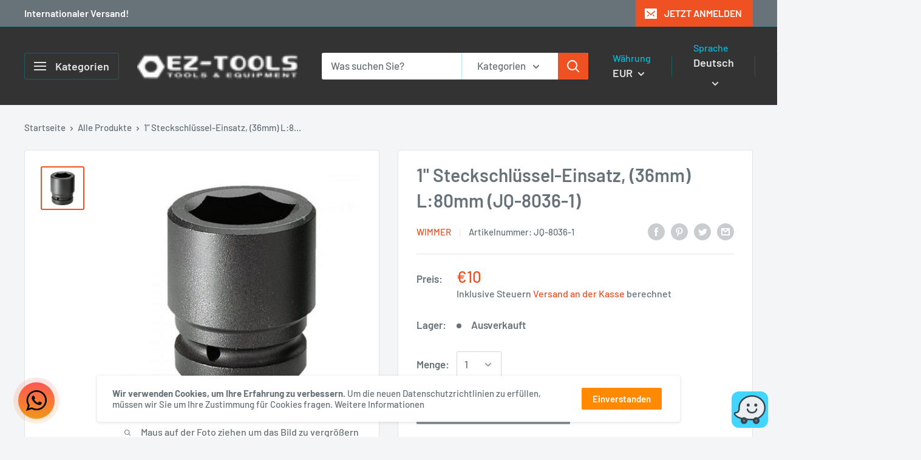

--- FILE ---
content_type: text/html; charset=UTF-8
request_url: https://www.modules4u.biz/shopify/exemptify/js/fix_prices_v1.js.php?shop=ez-tools-gmbh.myshopify.com&country=DE&vat=19&eu_aware&show_original_price&style=Y29sb3I6I2ZmOGEwMTtmb250LXNpemU6IDFlbTs=&eu_oss&vat_included_setting=true&tax_included=true&shop_currency=EUR&actual_currency=EUR&num_currencies=1&customer_exempt=&current_country=DE&
body_size: 37063
content:
window.is_EU = false;console.log('NEW TAX DETERMINATION - TAX INCLUDED: true');	(function(){					  var loadScript = function(url, callback)				  					{	var script = document.createElement("script"); 				  						script.type = "text/javascript"; 				  						if (script.readyState){ 				  												 script.onreadystatechange = function(){ 				  												 											if (script.readyState == "loaded" || script.readyState == "complete")				  												 											{ 					  												 												script.onreadystatechange = null;				  												 											 	callback(); 				  												 											 } 				  												 										}; 				  						} else { 				  							script.onload = function()				  														{ 				  															callback(); 				  														}; 				  								} 				  								script.src = url;				  								document.getElementsByTagName("head")[0].appendChild(script);				  						}; 				  						var fix = function($)				  						{
	var PriceFormatter = class 
	{
  		constructor() 
  		{

  			this.vat_rate = 1.19;
  			this.target_vat_rate = 1.19;
  			this.taxes_included = true;

  			this.customer_country = 'US';

  			this.is_merchant_eu = true;
  			this.is_merchant_uk = false;

  			this.is_customer_eu = false;

  			this.apply_uk_vat = false;

  			this.always_net = false;

  			this.show_both_prices = true;

  			this.apply_target_vat = false;

  			this.show_prices_inc_vat_for_customer = false;

  			this.style = 'color:#ff8a01;font-size: 1em;';

  			this.inc_style = '';

  			this.brackets = false;

  			this.inc_vat_first = false;

  			this.no_line_break = false;

  			this.always_show_ex_vat_txt = false;

			if (typeof m4u_ptxt !== 'undefined')
				this.inc_vat_txt = m4u_ptxt;
			else
				this.inc_vat_txt = 'inc VAT';	

			if(this.inc_vat_txt=='')
				this.inc_vat_txt = '\u0020';

			this.inc_vat_txt = '<span style="text-decoration:inherit;'+this.inc_style+'">'+this.inc_vat_txt+'</span>';

//console.log(this.customer_country);

			this.applied_rate;

			if(false || 1==2)
			{
				console.log('taxes included: '+ this.taxes_included );
				console.log('local VAT rate: '+ this.vat_rate );
				console.log('target VAT rate: '+ this.target_vat_rate );
				console.log('apply target VAT rate: '+ this.apply_target_vat );
				console.log('customer country: US' );
				console.log('is customer tax exempt?: false' );

			}				
  		}

  		// extract the price from the price element as a float
  		formatPriceDisplay(node)
  		{

			var matcher1;
			var matcher2;	

			var matcher_blank = /\d{1,3}( \d{3})*((\.|,)\d{1,2})?/;
			var matcher_dot = /\d{1,3}(,\d{3})*(\.\d{1,2})?/;
			var matcher_comma = /\d{1,3}(\.\d{3})*(,\d{1,2})?/;

			var matcher_dot_simple = /(\d)*(\.)(\d{1,2})/;
			var matcher_comma_simple = /(\d)*(,)(\d{1,2})/;

			var matcher_simple = /(\d){1,10}/;
			
			var txt = node.data;
		
			var txt_old = '';
			var match=null;


			// apply different regular expressions and identify the proper matcher for different price formats

			// blank as a group separator, either dot or comma as a decimal separator
			var match_blank = txt.match(matcher_blank);

			// dot as a decimal separator, comma as a group separator
			var match_dot = txt.match(matcher_dot);

			// comma as a decimal separator, dot as a group separator			
			var match_comma = txt.match(matcher_comma);

			// dot as a decimal separator, no group separator
			var match_dot_simple = txt.match(matcher_dot_simple);

			// comma as a decimal separator, no group separator

			var match_comma_simple = txt.match(matcher_comma_simple);

			// no separator of any kind
			var match_simple = txt.match(matcher_simple);


			var full_match_blank = '';
			if(match_blank!=null)
				full_match_blank=match_blank[0];

			if(match_dot!=null)
				match_dot=match_dot[0];

			if(match_comma!=null)
				match_comma=match_comma[0];

			if(match_dot_simple!=null)
				match_dot_simple=match_dot_simple[0];			
			if(match_comma_simple!=null)
				match_comma_simple=match_comma_simple[0];

			if(match_simple!=null)
				match_simple=match_simple[0];			

			/* no price > show original node, remove clone and exit */
			if(match_dot==null && match_comma==null && match_dot_simple==null && match_comma_simple==null && match_blank==null)
			{
				$(node.parentNode).show();
				$(node.parentNode).next().remove();
				return;
			}


			if(match_dot_simple==null)
				match_dot_simple='';

			if(match_comma_simple==null)
				match_comma_simple='';

			if(match_simple==null)
				match_simple='';


			if(match_dot_simple.length > match_dot.length)
				match_dot = match_dot_simple;

			if(match_comma_simple.length > match_comma.length)
				match_comma = match_comma_simple;


			var dec_sep='.';
			var group_sep =',';
			match= match_dot;


			if(match_comma.length > match_dot.length)
			{
				dec_sep=',';
				group_sep ='.';	
				match =match_comma;
			}
			if(match_simple.length > match_dot.length && match_simple.length > match_comma.length )
			{
				dec_sep='';
				group_sep ='';	
				match =match_simple;
			}

			if(full_match_blank.length > match_simple.length && full_match_blank.length > match_dot.length && full_match_blank.length > match_comma.length)
			{
				dec_sep= match_blank[3];
				if(dec_sep==null)
					dec_sep='';
				group_sep =' ';	
				match =full_match_blank;	

			}


			var price = match;
			txt_old = txt;		
			var perc = txt_old.indexOf('%');

			if( price==0 || perc != -1 )
			{
				$(node.parentNode).show();
				$(node.parentNode).next().remove();
				return;
			}

			var price_normalized = price;

			if(group_sep==' ')
				price_normalized = price_normalized.replace(' ','');	
			

			if(dec_sep=='.')
				price_normalized = price_normalized.replace(/,/g,'');
			else
				price_normalized = price_normalized.replace(/\./g,'');			

			price_normalized = price_normalized.replace(/,/g,'.');


			if(isNaN(price_normalized))
				return;


			return this.calculatePrices(price_normalized,dec_sep,group_sep,price,txt,node);

  		}
  		
  		netToGross(price_normalized,rate)
  		{
			return ( price_normalized * rate) .toFixed(2);
  		}

  		grossToNet(price_normalized,rate)
  		{
			return (price_normalized/rate).toFixed(2);
  		}

  		grossToNetPrecise(price_normalized,rate)
  		{
			return (price_normalized/rate);
  		}

  		formatPrice(price,decimal_sep,group_sep,potential_trunc)
  		{
  			// add trailing zeros if truncation isn't selected
			if(2 == 0 && 0 == 0 && potential_trunc)
				price += '.00';
			
			
			price = price.replace(/(\d)(?=(\d\d\d)+(?!\d))/g, "$1,");

			//if(group_sep==' ')
			//	price = price.replace(/,/g,' ');
			
			if(decimal_sep==',')
			{
				price = price.replace(/,/g,'#');
				price = price.replace(/\./g,',');
				price = price.replace(/#/g,'.');	
				if(group_sep==' ')
					price = price.replace(/./g,' ');						
			} else
			{
				if(group_sep==' ')
					price = price.replace(/,/g,' ');				
			}


			return price;			
  		}

  		calculatePrices(price_normalized,decimal_sep,group_sep,price_original,original_text,node) 
  		{
			var net_price,net_price_normal, net_price_precise, gross_price, gross_price_normal, gross_price_target_vat, gross_price_target_vat_normal,display_mode, ex_price, inc_price,txt;
			var trunc_net = false;
			var trunc_gross = false;
			var trunc_gross_target_vat = false;

			if(this.taxes_included)
			{
				var rate = this.vat_rate;
				

				if(this.apply_target_vat)
					rate = this.target_vat_rate;

				net_price = this.grossToNet(price_normalized,this.vat_rate);
				net_price_precise = this.grossToNetPrecise(price_normalized,this.vat_rate);

				gross_price_target_vat = this.netToGross(net_price_precise,this.target_vat_rate);
				gross_price = price_normalized;

				//net_price = this.grossToNet(price_normalized,rate);

				//if taxes are included, the gross price stays the same
				//gross_price_target_vat = gross_price;

				if(2==0)
					gross_price = parseFloat(gross_price).toFixed(2);


				//net price is calculated > truncate price if configured
				trunc_net = true;


			} else
			{
				net_price = price_normalized;

				gross_price = this.netToGross(price_normalized,this.vat_rate);
				gross_price_target_vat = this.netToGross(net_price,this.target_vat_rate);
				
				//gross price is calculated > truncate prices if configured
				trunc_gross = true;
				trunc_gross_target_vat =true;
			}


			net_price_normal = net_price;
			gross_price_normal = gross_price;
			gross_price_target_vat_normal = gross_price_target_vat;


			// format prices 
			net_price = this.formatPrice(net_price,decimal_sep,group_sep,trunc_net);
			gross_price = this.formatPrice(gross_price,decimal_sep,group_sep,trunc_gross);
			gross_price_target_vat = this.formatPrice(gross_price_target_vat,decimal_sep,group_sep,trunc_gross_target_vat);


   			// EU MERCHANT, UK CUSTOMER 

			if(this.always_net )
				display_mode = 'ONLY_NET';	

			else if(this.customer_country == 'GB' && this.is_merchant_eu  && 'DE' != 'IE')
			{
				// APPLY UK VAT RATE
				if(this.apply_uk_vat)
				{
					// SALES THRESHOLD EXCEEDED - SHOW ONLY NET PRICE
					if(price_normalized > 135) 
						display_mode = 'ONLY_NET';		
					// PRICE NEEDS TO BE DISPLAYED WITH UK VAT			
					else
					{
						if(this.show_both_prices)
							display_mode = 'NET_AND_TARGET_VAT';
						else 
							display_mode = 'ONLY_TARGET_VAT';						
					}

				}
				// DO NOT APPLY UK VAT RATE
				else
				{
					if(this.show_both_prices)
						display_mode = 'NET_AND_TARGET_VAT';
					else if(this.show_prices_inc_vat_for_customer)
						display_mode = 'ONLY_MERCHANT_VAT';					
					else 
						display_mode = 'ONLY_NET';	
				}		
	
			}

   			// EU MERCHANT, EU CUSTOMER 
			else if(this.is_customer_eu && this.is_merchant_eu )
			{
//	console.log(this.show_prices_inc_vat_for_customer);


				// APPLY DESTINATION VAT RATE
				if(this.apply_target_vat)
				{
					if(this.show_both_prices)
						display_mode = 'NET_AND_TARGET_VAT';
					else if( ! this.show_prices_inc_vat_for_customer )
						display_mode = 'ONLY_NET';
					else 
						display_mode = 'ONLY_TARGET_VAT';
				}
				
				else 
				{
					if(this.show_both_prices)
						display_mode = 'NET_AND_MERCHANT_VAT';
					else if( ! this.show_prices_inc_vat_for_customer )
						display_mode = 'ONLY_NET';
					else 
						display_mode = 'ONLY_MERCHANT_VAT';					
				}

			}


   			// UK MERCHANT WITH OSS, EU CUSTOMER 
			else if(this.is_customer_eu && this.is_merchant_uk && this.apply_target_vat )
			{
				// APPLY DESTINATION VAT RATE

				if(this.show_both_prices)
					display_mode = 'NET_AND_TARGET_VAT';
				else 
					display_mode = 'ONLY_TARGET_VAT';						

			}

			// DISPLAY PRICES INC VAT IN THE CUSTOMER COUNTRY (USUALLY CC = MC)
			else if(this.show_prices_inc_vat_for_customer)
			{
				if(this.show_both_prices)
					display_mode = 'NET_AND_MERCHANT_VAT';
				else 
					display_mode = 'ONLY_MERCHANT_VAT';	

			}
			// DISPLAY PRICES EX VAT IN THE CUSTOMER COUNTRY
			else
			{
				display_mode = 'ONLY_NET';		
			}

			if(false && false)
			{
				display_mode = 'ONLY_NET';				
			}

			if(false)
			{
				console.log('DISPLAY MODE: ' + display_mode);
			}

		
			var exemptify_node = $(node.parentNode).next();
			var itemprop_price = 0;
			var has_itemprop = false;
			if( $(exemptify_node).attr('itemprop')  === 'price')
				has_itemprop = true;
			

			switch(display_mode)
			{
				case 'ONLY_NET': 			itemprop_price = net_price_normal;
											original_text = original_text.replace(price_original, net_price);
											$('.product-single__policies,.product__policies,.ProductMeta__TaxNotice,.product__tax,.tax-note').hide();
											break;
				case 'ONLY_MERCHANT_VAT': 	
											itemprop_price = gross_price_normal;
											original_text = original_text.replace(price_original, gross_price);
											this.applied_rate = this.vat_rate;
											break;
				case 'ONLY_TARGET_VAT': 	
											itemprop_price = gross_price_target_vat_normal;
											original_text = original_text.replace(price_original, gross_price_target_vat);
											this.applied_rate = this.target_vat_rate;

											break;
				case 'NET_AND_TARGET_VAT': 	
											itemprop_price = gross_price_target_vat_normal;
											inc_price = original_text.replace(price_original, gross_price_target_vat);
											net_price = original_text.replace(price_original, net_price);
											this.applied_rate = this.target_vat_rate;
											$('.product-single__policies,.product__policies,.ProductMeta__TaxNotice,.product__tax,.tax-note').hide();
											break;
				case 'NET_AND_MERCHANT_VAT':
											itemprop_price = gross_price_normal;

											inc_price = original_text.replace(price_original, gross_price);
											net_price = original_text.replace(price_original, net_price);
											this.applied_rate = this.vat_rate;
											$('.product-single__policies,.product__policies,.ProductMeta__TaxNotice,.product__tax,.tax-note').hide();
											break;

			}
			this.findOffer(price_normalized,itemprop_price);

			if(has_itemprop)
				 $(exemptify_node).attr('content',itemprop_price); 

			if(display_mode == 'NET_AND_TARGET_VAT' || display_mode == 'NET_AND_MERCHANT_VAT' )
			{
			
				net_price = (m4u_ex_vat_postfix_txt != null) ? net_price + ' ' + m4u_ex_vat_postfix_txt : '';


				if(this.brackets)
					net_price = '('+ net_price + ')';

				net_price = '<span class="exemptify_ex_vat" style="text-decoration:inherit;' + this.style + '">'+ net_price + '</span>';
				inc_price = '<span class="exemptify_inc_vat" style="text-decoration:inherit;">'+ inc_price + ' ' + this.inc_vat_txt + '</span>';
			


				if(this.inc_vat_first)
					txt= inc_price + price_sep + net_price;
				else
					txt= net_price + price_sep + inc_price;

			}
			else if(display_mode == 'ONLY_MERCHANT_VAT' || display_mode == 'ONLY_TARGET_VAT')
			{
				txt = original_text + ' ' + this.inc_vat_txt;	
			}
			else if(display_mode == 'ONLY_NET')
			{
				if(this.always_show_ex_vat_txt)
					txt = (m4u_ex_vat_postfix_txt != null) ? original_text + ' ' + m4u_ex_vat_postfix_txt : original_text;
				else
					txt = original_text;	
			}


			if(this.no_line_break!=1)
				txt += '<br>';  			

			var applied_rate_formatted = ((this.applied_rate-1).toFixed(2) * 100) + '%';

			
			txt = txt.replace(/#VAT_RATE#/g,applied_rate_formatted);		
			return txt;
  		}



  		findOffer(price,new_price)
  		{
  			if (window.product_json == null )
  				return false;

  			if (window.product_json['offers'] == null )
  				return false;

  //	console.log(window.product_json );

  			for(var i=0; i<window.product_json['offers'].length; i++)
  			{
  				if(price==window.product_json['offers'][i]['price'] || (price * 100)== window.product_json['offers'][i]['price'])
  				{		
  					window.product_json['offers'][i]['price'] = parseFloat(new_price);
  				}
  			}
  		}


	};


  	function extractMetaJSON(meta)
  	{

  		meta.each(function(){

  		try {
  				if($(this).html()=='')
  					return;
  				var parsed_node = JSON.parse($(this).html());
  				
  			}
  			catch(e)
  			{
  				window.product_json = null;
  				console.log("Couldn't parse price meta" );
  				return;
  			}

  		if( (parsed_node['@type']=='Product') || ( parsed_node['product_id'] != null)   )
  		{
  			window.product_json = parsed_node;
  			window.product_json_node = $(this);
  		}

  		});

  	}

	var cur_loc = location.href;
	if(cur_loc.indexOf('/account')!=-1)
	{
		console.log('Account dashboard, quitting.');
		return;
	}

	var MutationObserver    = window.MutationObserver || window.WebKitMutationObserver;
	var myObserver          = new MutationObserver(mutationHandler);
	var obsConfig           = { childList: true, characterData: true, attributes: false, subtree: true };
	var is_updating = false;
	window.customer_ip = "18.116.240.210";
	var ev = new CustomEvent("ExemptifyLoaded");

	function mutationHandler (mutationRecords) 
	{
		if(window.exemptify_debug)
			console.log(mutationRecords);
		myObserver.disconnect();
		setTimeout(function(){ checkAuth(); }, 300  );
	}

	function reconnectMutationHandler()
	{
		if(!no_change)
		{
			myObserver.observe (document, obsConfig);
		}
	}

	var m4u_url = 'https://www.modules4u.biz/shopify/exemptify/';
	var txts,text,vat;
	var passive_mode =   false;
	var no_change = false;
	var show_original_price = true;
	var brackets = false;
	var inc_vat_first = false;
	var price_sep = (false) ? '<br>' : ' | ';

	// if we need to apply the VAT rate of the customer country
	//var target_vat_rate = 1.4;
	var apply_target_vat = false;
	var needs_uk_vat  = false;
	var target_vat = 1.19;


	// are prices including or excluding VAT?
	var remove_tax = (true) ? 1 : 0;

	// do taxes need to be removed (prices include VAT and customer country outside of merchant economic area)
	var needs_tax_removal = 0;


	var no_line_break = false;

	var init_delay = 0;



	formatter = new PriceFormatter();
	
	function setCookie()
	{
		sessionStorage.setItem('exemptify_authorized', 'true');
	}

	function delCookie()
	{
		sessionStorage.clear();
	}

	function getCookie() 
	{
		var auth = sessionStorage.getItem('exemptify_authorized');

		if(auth=='true')
			return true;

		return false;

	}
	
	
	var cartDrawerArr = [
		/* smile  */
		'#cart-box'
	];
	var drawersel = cartDrawerArr.join();	
	
	var selArr = [		/* Boundless */
		'.product-item__price-wrapper,.product__price--reg.js-price,.js-price,.product-item__price--reg,.product__price--reg,.on-sale',
		/*Jumpstart & Minimal*/
		'.grid-link__meta,.product-single__price,.cbb-price-digits,div.grid__item.one-third.text-right > span,.product-single__sale-price,.cart__subtotal-price,.grid-link__org_price',
		/*Venture*/
		'.product-card__price,.cart__item-total,.cart__subtotal,.product-card__regular-price,.dualPrice',
		/*Simple*/
		'.product__price,td[data-label="Price"] > span,.cart__table-cell--line-price > span,.product__price--on-sale,.sh-price-varies',
		/*Classic*/
		'.grid-link__meta > strong,div.grid__item.one-third > span',
		/*Pop*/
		'span#productPrice,.cart__original-price',
		/*Brooklyn*/
		'.cart__price,.grid-product__price,.ajaxcart__subtotal,.options-additional-item,.tb-cart-total-price,.tb-cart-price,.tb-ajaxcart__price',
		/*Supply*/
		'div.product-item--price small, div.grid-item.one-third.medium-down--one-third.medium-down--text-left.text-right small,span#bk-cart-subtotal-price small,.cart-original-price',
		/*Label*/
		'p.price,sspan[itemprop="price"],span.feature-copy,div.recolizePrice',
		/*Classic*/
		'span.money,.grid__item.large--one-fifth.large--display-table-cell.medium--two-thirds>strong',
		/* Optimal */
		'.pr_price',
		/*Parallax*/
		'span.price > span,span.current_price,p.subtotal_amount>strong,p.price_total,strong.price,span.was_price,span.snize-price',
		/*Supply BOLD*/
		'.medium-down--one-third.text-right>span.h2,span.h1.cart-subtotal--price,span.h1.cart-subtotal--price > small,.medium-down--one-third.text-right>span.h2>span.money,#productPrice-product-template > span,td[data-label=Price] span,td[data-label=Total] span,span.cart__subtotal span',
		/*Debut*/
		'.product-price__price,#ComparePrice-product-template,#ProductPrice-product-template,#ProductPrice-product-pre-order-template,.cart__price-wrapper.cart-flex-item,.text-right.small--hide>div,.price-item,.cart__price-wrapper,.cart__row>.text-right,.cart-subtotal__price,dd[data-cart-item-regular-price],span[data-cart-item-regular-price],.predictive-search-item__price,.cart__total__money',
		/* Maranello */
		'.totals-subtotal-value',
		/*Palo Alto*/
		'h2#ProductPrice>span,h2#ProductPrice,span.h3.price,h3.cart__subtotal.price>span,s.reduced-price',
		/* Refresh */
		'.finalPrice',
		/* Minimog */
		'.m-price-item,.m-cart-item__price--regular,.m-cart__subtotal--price',
		/*Canopy*/
		'div.price.ftc>span.amount,div.product-price,div.cart-summary-subtotal>span.amount,span.price.ftc,div.price>h5,div.half.column.align-right>h2',
		/*Dividio Widget*/
		'.divido-widget-launcher>a',
		/*InstantSearch*/
		'.isp_price_compare_at_price_exist,.isp_section_header,.ui-autocomplete.ui-front.ui-menu.ui-widget.ui-widget-contentx.ui-corner-all',
		/* RonDorff */
		'.category__price,.js-article-price,.bag__counter__price',
		/* Store984 */
		'.so-cart-item-line-price,.so-cart-original-total',
		/* Symmetry */
		'span.price,h2.price-area>span.price,h2.price-area>span.current-price,div.line-total,h2.subtotal.h1-style',
		/* Basel */
		'.price>del,.price>ins,#old-product-price,#product-price,div.product-grid-item > span.price,span#product-price,span.shopify-Price-amount.amount',
		/* Lorenza */
		'.title.gridJustify span',
		/* Sunrise*/
		'span.price-money',
		/* Story */
		'.price-info',
		/* Enterprise */
		'.price__current',
		/* Taskhusy */
		'#bk-cart-subtotal-price',
		/* Split */
		'#CartTotal > span,div.content>span.price',
		/* Vision */
		'.original_line_price,.cart_total_price',
		/* Yanka */
		'.pt-price,.pt-price-01,.pt-price-02',
		/* CBT */
		'td.product-price,td[data-label=Price]>strong,td.cart-line-price,p.cart-totals-accent>span',
		/* Testament */
		'.product-price,.prod-price,.cart-price,.cart-total,#basket-right>h4,.onsale,.was',
		/* Shoptimized */
		'.booster-cart-item-line-price,.wh-original-cart-total,.ls-message-param.money',
		/* Custom*/
		'.price_min,.price_max,.exemptify_h2',
		/* Yourstore */
		'.price-box > span,.shopping-cart-table__product-price,#subtotal>td,#grandtotal>td',
		/* Embrava */
		'h2.price,td.price,span.total>strong',
		/* Mojave */
		'.price__regular',
		/* Narrative */
		'.product__current-price,.card__price,.cart-item__price,.cart-footer__subtotal,.card__price--sale,.card__price--regular',
		/* Avone */
		'#ProductPrice-quickView,.ctPrice',
		/* Gemini */
		'.product-price--current,.product-info__price--current,td[data-label=Price],td[data-label=Total],.cart__total__value',
		/* Blockshop */
		'.product-price--original',
		/* Elextron */
		'.nt-product-item-price,td[data-label="Total"]>span,span#CartCost',
		/* Buildify */
		'.bdf-img-box-price > span',
		/*Gecko*/
		'.product-info>span.price,td.product-subtotal',
		/* Prestige */
		'.Price,.Price>span,button.Cart__Checkout>span,.Cart__Total span,.ProductItem__PriceList',
		/* Unero */
		'.price-new > .amount,.product-subtotal > .amount',
		/* Free shipping threshold */
		'.content_threshold>strong>span.amount',
		/* Hulkapps */
		'.original_price,.ajaxcart__price,.discounted_price,.hulkapps-cart-original-total,.hulkapps-cart-total,.hulkapps-cart-item-price,.hulkapps-cart-item-line-price,[data-hulkapps-ci-price],.cart-template__line-price,[data-hulkapps-cart-total]',
		/* General */
		'.product-price-wrap,.subtotal',
		/* Ella */
		'.regular-product span,.old-price,.special-price,.special-price>span,.total-price span,.fox-cart-item-line-price,.accessory-price',
		/* Omega */
		'div.price,span.compare-price,div.product--price span',
		/* Ella */
		'div.cart-collateral>span.price,p.total>span.price,.prices>.price,.info>.price',
		/* Loft */
		'p.product-price,.js-prod-price,.js-cart-item-price',
		/* Impulse */
		'.grid-product__price--original,.product__price-savings,.product-price__sale,.tb-product-compare-price,.wh-original-price',
		/* Turbo */
		'.price>.money,.item-pricing,.sale',
		/* Kagami */
		'.product-meta__price,.product-item__price,.mini-cart__total-price,.cart-item__subtotal,.cart__total,.mini-cart-item__line-price',
		/* Electro */
		'.price-compare,.price-sale',
		/* Focal */
		'.product-sticky-form__price',
		/* Empire */
		'.money,.price--main>span',
		/* Frontpage */
		'.field-price,:not(.smarte-review-stars) > .total,.itemprice,.saw-cart-original-total',
		/* Takoon */
		'.price__value,.cart-menu__total-text',
		/* Tony Templates */
		'.full-total-js,.cart-total>span:not(.cart-qty),.new-price',
		/* Venue */
		'.hidePrices',
		/* Pipeline */
		'.buttonPrice',
		/* California */
		'h3.price',
		/* Electro */
		'.addcart-modal-subtotal,.cart-item-total-price,.item-price,.item-total',
		/* Modular */
		'.product-normal-price,.cart-product-total-price,.popover-item-price,.mosaic__product-price,.product-compare-price,.product-sale-price,.cart-product__total-price,.mw-price',
		/* Streamline */
		'.sale-price',
		/* Code Basetheme */
		'.variant-option-price,.ajax-notification-product-price',
		/* Store Theme */
		'.usf-price',
		/* Broadcast */
		'.item__price--final',
		/* Wokiee */
		'.tt-price',
		/* Request for Quote */
		'.sc-shopify-qs-product-price',
		/* Warehouse */
		'.line-item__price,.cart-recap__price-line-price,.search-bar__item-price,.tdf-cart-total-parent,#total-cost',
		/* Legend*/
		'.total-price',
		/* Athens */
		'.dfd-card-price',
		/* Maker */
		'.product-form--price',
		/* Lusion */
		'.subtotal-price',
		/* Kalles */
		'.cart_tot_price,.ch_tt_price,.cart_price',
		/* Starter theme */
		'#comparePrice',
		/* Alamp */
		'.enj-product-price,.product-total-cart,.product-total,.amount',
		/* Woodstock */
		'.hidePrice',
		/* Effortless */
		'.price-cart',
		/* Creative Monster */
		'.cart-item-price,.cart-item-total',
		/* Dawn */
		'.totals__subtotal-value,.price--end,.price--end > div:not(.exemptify_clone),.wn-line-item-original-price,.wn-line-item-discounted-price,.cart-notification-product__qty-price,.total_price,.totals__total-value',
		/* Quick Quote */
		'.quick-quote-price,.quick-quote-extended-price',
		/* Revolution Slider */
		'.tdf-cart-item-p-p',
		/* Buy Button */
		'.shopify-buy__product__actual-price,.shopify-buy__cart-item__price,.shopify-buy__cart__subtotal__price',
		'.ajaxcart__product-price',
		/* Bold bundles */
		'.bdl-product-price,.vtl-pb-main-widget__total-discount,.vtl-pb-main-widget__total-price,.vtl-pb-main-widget__total-saving,.vtl-pb-main-widget__product-price,.vtl-pb-main-widget__product-initial-price,.exemptify_wrap>span',
		/* SWYM */
		'.swym-price',
		/* Boost Commerce */
		'.bc-sf-filter-product-item-regular-price,.boost-pfs-quickview-price,.boost-pfs-filter-product-item-regular-price',
		/* Shogun */
		'.shg-product-price',
		/* BCPO */
		'.bcpo-cart-item-price,.bcpo-cart-item-line-price,.bcpo-cart-original-total',
		/* Infinite Options */
		'#calculated_option_total',
		/* Bold Options */
		'.hulkapps-cart-original-total>span,.hulkapps-price,.unit_price',
		/* Dynamic Product Options */
		/* MW Options */
		'.value-price',
		'.price-notice',
		/* Geolizr */
		'.geolizr-currency',
		/* Dummy */
		'#dummy',
		/* Exemptify */
		'.exemptify_price,.exemptify_descend span',
		/* Showcase */
		'.showcase-grid,.showcase-grid-item,.showcase-grid-items,.theme-money',
		/* Saso Cart*/
		'.saso-cart-item-price,.saso-cart-item-line-price,.saso-cart-original-total',
		/* BC Filter */
		'.bc-sf-product-regular-price',
		/* Recharge */
		'.rc_price_onetime,.rc_price',
		/* Upsell */
		'.rk-widget-card-price-money,.upsell-price-value,.ak-upsell-original-price,.lb-upsell-money, .lb-upsell-money > b',
		/* Wiser Product Recommendations */
		'.ws-card__price',
		/* pagefly */
		'.sc-pcLzI,[data-pf-type=ProductPrice]',
		/* EcomSolid */
		'.total_price_product,.number_total',
		/* Boost PFS */
		'.boost-pfs-search-suggestion-product-regular-price',
		/* Boost */
		'.theme_money',
		/* Wholesale Discount App */
		'.wn-discounted-subtotal,.wn-original-subtotal,.wcp-cart-total,.wcp-original-cart-total',
		/* Rebuy */
		'.rebuy-money,.rebuy-cart__flyout-subtotal-amount',
		/* Bundle Bear */
		'.ComparePrice',
		/* etrans */
		'.etrans-money',
		/* Upcart */
		'.upcart-item-price',
		/* Options calculator */
		'.inlinePrice',
		/* MBC Bundler */
		'.mbcb-prices > .mbcb-text',
		/* MNML Volume pricing*/
		'.mnml-volume-pricing-subtotal__price,.mnml-volume-pricing-subtotal__full-price',
		/* Shopify Payments */
		'#shopify-installments-content .font-bold',
		/* Other */
		'.pn-price-item,.pn-total-line-item,.kuSalePrice,#rrpPrice,.vtl-product-card__price,.product-price__price,.CartItem__Discount,.transcy-money,.sale-tag,.product-card__regular-price,.product-card__price,#revy-cart-subtotal-price,.ufe-cart-total-price,.checkout-price,.mbc-bundle__compare-price,.mbc-bundle__item-price > span, span[data-cart-item-regular-price] > span > s, dd[data-cart-item-regular-price] > span > s, span.cart-subtotal__price > span > s,.wishlist-hero-price-update,.spicegems-addon-price,.spicegems-main-price,.grid-product__price--from,.cbb-currency,span[data-unit-price],[data-subtotal],[data-product-price],[data-compare-price]:not(.hidden),.tdf-cart-item-lp-p,[bss-b2b-product-price],.csapps-cart-original-total > span,.csapps-cart-original-total,[data-product-type=price],.ufe-cart-item-total-price,[bss-b2b-current-variant-price],.selectedOpt,.priceProduct,.cartSubtotal,.product-price--compare,.ocu-totals__has,sale-price,.ymq-b2b-price-hidden,.items_subtotal,.ht-money,.price__was,.samitaWS-customized-price,.samitaWS-customized-original-price,.product-item__price-main>span,.cart__form-item-price,.langwill-money,compare-at-price,.frcp-product__price,span[hidewlm],.ymq-price-span,.element-price,.metafield-money'


];


	var sel = selArr.join();	

	window.exemptify_price_classes = sel;
	
	function checkAuth()
	{

//console.log(getCookie());

		if(is_updating)
			return;
		
		if(!getCookie())
			m4uRequest(m4u_url+'exemptify_v1.php','POST',{'action' : 'check_auth','shop':'ez-tools-gmbh.myshopify.com'});
		else
			walkElems();
    
    	reconnectMutationHandler();
	}	
		
	function m4uRequest(path,method,vals)
	{

		vals['shop'] = 'ez-tools-gmbh.myshopify.com';
		vals['time'] = '1768693619';
		vals['hmac'] = '18b13f6be61091e673cfd4aded848663aeb36bb805f68ad43eaa5755ab8d884c';

		$.ajax({

    		url  : path,
  			type : method,
  			crossDomain: true,
   			data : vals,
    		dataType:'json',
    		success : function(data) 
    		{   
    			if( typeof data == 'string')
    			{
    				console.log('UNAUTHORIZED');console.log(error);
    				return false;
    			} 
    			setCookie();
    			walkElems(); 
 
    		},
   			error : function(request,error)
    		{    console.log('UNAUTHORIZED');console.log(error);
    				//$(sel).show();		
    		}
		});
	}	


	function walkElems()
	{
		console.log('Exemptify triggered');
		fixSup();

		iterateContainerNodes();

	}


	window.ExemptifyTriggerUpdate = function()
	{
		checkAuth();
	};

	
	function fixSup()
	{
		var e = $('span[aria-hidden="true"] > sup,small[aria-hidden="true"] > sup');

		e.each(function(){
			var t = $(this).text();
			$(this).replaceWith('.'+t);

		});
		
		$('span[aria-hidden="true"] > sup').replaceWith('.'+e.text()); 
		
	}



	
	function fixPrice(node)
	{		
		var txt = formatter.formatPriceDisplay(node);
		$(node.parentNode).next().html(txt);
	}


	function iterateContainerNodes()
	{
		is_updating = true;
		var nodes_processed = {};
		var j=0;
		var start = Date.now();
		$(sel).each(function(){

			if( $(this).hasClass('exemptify_ignore') || $(this).parent().hasClass('exemptify_ignore') )
				return;

			var n = $(this).get();
			for(var i=0;i<n.length;i++)
			{
				var ni = createPriceNodeIterator(n[i]);
				
				for(var k=0;k < ni.length;k++)
				{
					nodes_processed[j] = ni[k];
					fixPrice(ni[k]);
					j++;
				}
			}

		});
		
		var proc_time = Date.now() - start;
		var d = {
					'detail': {
								'show_original_price' : true,
								'ex_vat_price_brackets' : false,
								'tax rate applied' : 1.19,
								'nodes_processed' : nodes_processed,
								'round_to_decimals' : 2,
								'processing_time_ms': proc_time
							  }


				};
		
		var event = new CustomEvent('ExemptifyUpdatesComplete',d);

//console.log(window.product_json_node);

		if(window.product_json_node!=null)
			window.product_json_node.html( JSON.stringify( window.product_json )  );

		document.body.dispatchEvent(event);

		setTimeout(function(){is_updating=false;},300 + 0 );
		
	}




	function createPriceNodeIterator(priceNode)
	{
    	var textNodes = [];
    	for (var i=0, len = priceNode.childNodes.length; i < len; ++i)
        {
        	var cur_node = null;

        	if(priceNode.childNodes[i].nodeType == 3) 
        	{
 				cur_node = processTextNode(priceNode.childNodes[i]);
 				if(cur_node!=null)
 					textNodes.push(cur_node);
        	}


		}
    	return textNodes;
	}


	function processTextNode(node)
	{
    	
        if(node.nodeType != 3) 
        	return;

        var txt = node.nodeValue;
        		
        if(txt.trim()=='') 
        	return;
            	
        price_node = node.parentNode;

		if( $(price_node).hasClass('mw-apo-add-to-cart-hide'))
			return;

        var price_container =  price_node.parentNode;

        var clone = $(price_node).clone();

        $(price_node).removeAttr('itemprop');
        $(price_node).removeAttr('content');

        clone.removeClass();
        clone.addClass('exemptify_clone');

        var p_font = $(price_node).css('font-family');
        var p_font_size = $(price_node).css('font-size');
        var p_font_col = $(price_node).css('color');
		var p_text_dec = $(price_node).css('text-decoration');
		var p_font_weight = $(price_node).css('font-weight');
		var p_display = $(price_node).css('display');
		var p_opacity = $(price_node).css('opacity');
		var p_transition = $(price_node).css('transition');
		var p_transform = $(price_node).css('transform');

		var p_clip = $(price_node).css('clip');
		var p_overflow = $(price_node).css('overflow');
		var p_position = $(price_node).css('position');
		var p_border = $(price_node).css('border');
		var p_border_r = $(price_node).css('border-radius');

		var p_height = price_node.style.height;
		var p_width = price_node.style.width;

		var p_id = $(price_node).attr('id');

		clone.css('color',p_font_col);
		clone.css('font-size',p_font_size);
		clone.css('font-family',p_font);
		clone.css('text-decoration',p_text_dec);
		clone.css('font-weight',p_font_weight);
		clone.css('display',p_display);
		clone.css('opacity',p_opacity);
		clone.css('transition',p_transition);
		clone.css('transform',p_transform);

		clone.css('clip',p_clip);
		clone.css('overflow',p_overflow);
		clone.css('position',p_position);
		clone.css('height',p_height);
		clone.css('width',p_width);
		clone.css('border',p_border);
		clone.css('border-radius',p_border_r);		


		if(p_id!=null)
			clone.attr('id',p_id+'_clone');

		if( ! $(price_node).hasClass('hide')  )
		{
			clone.show();
		}

		

		$(price_node).next().remove('.exemptify_clone');

		$(price_node).after(clone);

        if(show_original_price && txt.indexOf('|')>=0)
			return;

		$(price_node).hide();	

		$(price_node).attr('style', 'display:none !important');

		if($(price_node).parents('option').length==1)
			$(clone).remove();

        return node;

	}


	function htmlentities(str)
	{
		str = str.replace('&ouml;', 'ö');
		str = str.replace('&Ouml;', 'Ö');
		str = str.replace('&auml;', 'ä');
		str = str.replace('&Auml;', 'Ä');
		str = str.replace('&uuml;', 'ü');
		str = str.replace('&Uuml;', 'Ü');
		return str;

	}


	$(document).ready(function(){	

		var oembed = $('link[type="application/json+oembed"]');

		var embedded_offers = $('script[type="application/ld+json"]');


		if(embedded_offers.length>0)
		{
			if(oembed.length>0)
			{
				oembed.remove();
				oembed = $('link[type="application/json+oembed"]');				
			}

			extractMetaJSON(embedded_offers);
		} 



		oembed.each(function(){

			var oembed_url = $(this).attr('href');


			//var new_meta = $('<script type="application/ld+json" class="exemptify_processed"></script>');

			var new_meta = document.createElement('script');

			new_meta.setAttribute('type', 'application/ld+json');
			new_meta.setAttribute('class', 'exemptify_processed');

		//	document.head.appendChild(script);



			fetch(oembed_url)

    		.then(
    				(response) => ( response.json() )
    					
    		)
    		.then(
    				(json) => 
    				{
    					json_string = JSON.stringify(json);
    					new_meta.append(document.createTextNode(json_string));
    					$('head').append(new_meta);
    					extractMetaJSON(new_meta);
    					//console.log(oembed_url);
    				}
    					
    		);



		});

	   	oembed.remove();



		document.dispatchEvent(ev);
		document.addEventListener('theme:loading:end',function(){
			window.ExemptifyTriggerUpdate();
		});		

		document.documentElement.addEventListener('cart:refresh',function(){
			window.ExemptifyTriggerUpdate();
		});	


		$('section[data-section-id="product-template"]').on('variant:changed',function(){
			window.ExemptifyTriggerUpdate();
		});	

		if(!passive_mode)
		{
			if(init_delay>0)
				setTimeout(function(){checkAuth();},init_delay);
			else
				checkAuth();

			
			reconnectMutationHandler();

		}
		
		$('a.quick-buy,a.sca-qv-button,#addToCartText-product-template').click(function()
		{
			checkAuth();
		});


	});

		}; 	if ((typeof jQuery === 'undefined') || (parseFloat(jQuery.fn.jquery) < 3)) 	{ 		loadScript('//modules4u.biz/shopify/js/jquery/jquery-3.2.1.min.js', function() {										  jQuery32 = jQuery.noConflict(true); 										  fix(jQuery32); 									   } 				   ); 	}	else	{ fix(jQuery); }})();

--- FILE ---
content_type: text/plain; charset=utf-8
request_url: https://spfy.plugins.smartsupp.com/widget/code.js?shop=ez-tools-gmbh.myshopify.com
body_size: 540
content:
(function(){
	window._smartsupp = window._smartsupp || {};
	var _smartsupp = window._smartsupp;
	_smartsupp.key = '5cc96c090a5b111f513f67d5d29fe1b08d03508b';

	

	window.smartsupp||(function(d) {
		var s,c,o=smartsupp=function(){ o._.push(arguments)};o._=[];
		s=d.getElementsByTagName('script')[0];c=d.createElement('script');
		c.type='text/javascript';c.charset='utf-8';c.async=true;
		c.src='https://www.smartsuppchat.com/loader.js?';s.parentNode.insertBefore(c,s);
	})(document);

	smartsupp('language', Shopify.locale || 'en');

	if(__st && __st.cid) {
		smartsupp('variables', {
			shopify_id: 1521,
			shopify_user_id: __st.cid
		});
	}
})();